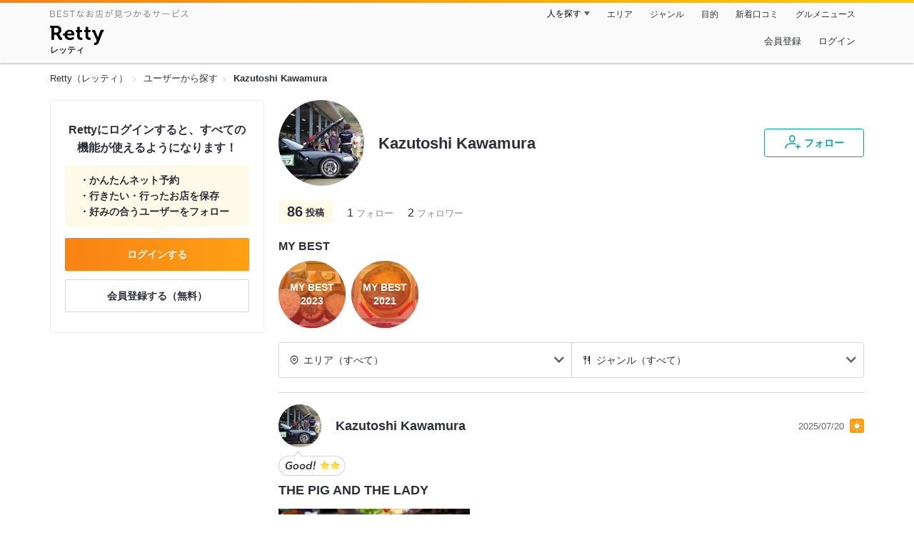

--- FILE ---
content_type: text/html;charset=UTF-8
request_url: https://retty.me/user/2595115/
body_size: 9011
content:
<!DOCTYPE html>
<html lang="ja" data-n-head="%7B%22lang%22:%7B%22ssr%22:%22ja%22%7D%7D">
  <head >
    <title>Kazutoshi  Kawamuraさんオススメのお店 - Retty（レッティ）</title><meta data-n-head="ssr" charset="utf-8"><meta data-n-head="ssr" name="viewport" content="width=device-width, initial-scale=1, viewport-fit=cover, maximum-scale=1.0"><meta data-n-head="ssr" property="og:site_name" content="Retty（レッティ）"><meta data-n-head="ssr" property="og:locale" content="ja_JP"><meta data-n-head="ssr" property="al:ios:app_store_id" content="473919569"><meta data-n-head="ssr" property="al:ios:app_name" content="Retty"><meta data-n-head="ssr" property="fb:app_id" content="218159034880392"><meta data-n-head="ssr" name="twitter:card" content="summary_large_image"><meta data-n-head="ssr" name="twitter:site" content="@Retty_jp"><meta data-n-head="ssr" data-hid="description" name="description" content="Kazutoshi  Kawamuraさんがオススメするお店はこちら - Retty（レッティ）"><meta data-n-head="ssr" data-hid="keywords" name="keywords" content="Kazutoshi  Kawamura,口コミ,リスト,retty,レッティ,れってぃ,グルメ,ぐるめ,ソーシャル"><meta data-n-head="ssr" data-hid="twitter:title" name="twitter:title" content="Kazutoshi  Kawamuraさんオススメのお店 - Retty（レッティ）"><meta data-n-head="ssr" data-hid="twitter:description" name="twitter:description" content="Kazutoshi  Kawamuraさんがオススメするお店はこちら - Retty（レッティ）"><meta data-n-head="ssr" data-hid="twitter:url" name="twitter:url" content="https://user.retty.me/2595115/"><meta data-n-head="ssr" data-hid="twitter:image" name="twitter:image" content="https://og-image.retty.me/user/2595115/"><meta data-n-head="ssr" data-hid="og:type" property="og:type" content="website"><meta data-n-head="ssr" data-hid="og:title" property="og:title" content="Kazutoshi  Kawamuraさんオススメのお店 - Retty（レッティ）"><meta data-n-head="ssr" data-hid="og:description" property="og:description" content="Kazutoshi  Kawamuraさんがオススメするお店はこちら - Retty（レッティ）"><meta data-n-head="ssr" data-hid="og:url" property="og:url" content="https://user.retty.me/2595115/"><meta data-n-head="ssr" data-hid="og:image" property="og:image" content="https://og-image.retty.me/user/2595115/"><link data-n-head="ssr" rel="icon" type="image/x-icon" href="/ssr_assets/favicon.ico"><link data-n-head="ssr" rel="stylesheet" href="/_nuxt/style-98b9f6.css"><link data-n-head="ssr" data-hid="canonical" rel="canonical" href="https://user.retty.me/2595115/"><script data-n-head="ssr" src="/ssr_assets/scripts/vendor/treasureData.js" defer type="text/javascript"></script><script data-n-head="ssr" src="/ssr_assets/scripts/vendor/nuxtPolyfill.js" defer type="text/javascript"></script><script data-n-head="ssr" type="application/ld+json">[{"@context":"http://schema.org","@type":"ProfilePage","@id":"https://user.retty.me/2595115/","about":{"@type":"Person","name":"Kazutoshi  Kawamura","description":"","image":"https://user-icon.retty.me/resize/crop/s300x300/id/2595115/","award":[]}}]</script><link rel="modulepreload" as="script" crossorigin href="/_nuxt/client-BAq1aeJI.js"><link rel="prefetch" as="image" type="image/jpeg" href="/_nuxt/not_found-Bs5h1vgP-98b9f6.jpg"><link rel="prefetch" as="image" type="image/png" href="/_nuxt/no-user-icon-DA2IkvCS-98b9f6.png"><link rel="prefetch" as="image" type="image/svg+xml" href="/_nuxt/catchcopy-BXFLMLhI-98b9f6.svg"><link rel="prefetch" as="image" type="image/svg+xml" href="/_nuxt/iconfont-AEAI28Ga-98b9f6.svg"><link rel="prefetch" as="image" type="image/svg+xml" href="/_nuxt/ic_search-D5W3hUgS-98b9f6.svg"><link rel="prefetch" as="image" type="image/svg+xml" href="/_nuxt/ic_modal_login-Bfaa9Knx-98b9f6.svg"><link rel="prefetch" as="image" type="image/svg+xml" href="/_nuxt/ic_modal_hamburger-CO6b-0AH-98b9f6.svg"><link rel="prefetch" as="image" type="image/svg+xml" href="/_nuxt/ic-retty_symbol-DbM0Epu8-98b9f6.svg">
  </head>
  <body >
    <div data-server-rendered="true" id="__nuxt"><!----><div id="__layout"><div><header class="header" data-v-dccb3a6b><div class="header__centering" data-v-dccb3a6b><div class="header__sub" data-v-dccb3a6b><a href="https://retty.me/announce/philosophy/" class="header__catchcopy" data-v-dccb3a6b><img src="/_nuxt/catchcopy-BXFLMLhI-98b9f6.svg" alt="BESTなお店が見つかるサービス" width="194" height="12" data-v-dccb3a6b></a><ul class="global-navigation" data-v-63815ba8 data-v-dccb3a6b><!----><li isShown="true" class="navigation-item" data-v-e368c963 data-v-63815ba8><button class="navigation-item__button" data-v-e368c963> 人を探す </button><div class="tooltip navigation-item__popup" style="display:none;" data-v-22224c7e data-v-e368c963><ul class="link-list" data-v-22224c7e data-v-e368c963><li class="link-list__item" data-v-22224c7e data-v-e368c963><a href="https://retty.me/top-users/" data-v-e368c963> TOP USER </a></li><li class="link-list__item" data-v-22224c7e data-v-e368c963><a href="https://user.retty.me/" data-v-e368c963> ユーザーを探す </a></li></ul></div></li><li isShown="true" class="navigation-item" data-v-e368c963 data-v-63815ba8><a href="https://retty.me/area/" class="navigation-item__link" data-v-e368c963> エリア </a></li><li isShown="true" class="navigation-item" data-v-e368c963 data-v-63815ba8><a href="https://retty.me/category/" class="navigation-item__link" data-v-e368c963> ジャンル </a></li><li isShown="true" class="navigation-item" data-v-e368c963 data-v-63815ba8><a href="https://retty.me/purpose/" class="navigation-item__link" data-v-e368c963> 目的 </a></li><li isShown="true" class="navigation-item" data-v-e368c963 data-v-63815ba8><a href="https://retty.me/reports/" class="navigation-item__link" data-v-e368c963> 新着口コミ </a></li><li isShown="true" class="navigation-item" data-v-e368c963 data-v-63815ba8><a rel="noopener" target="_blank" href="https://retty.news/" class="navigation-item__link" data-v-e368c963> グルメニュース </a></li></ul></div><div class="header__main" data-v-dccb3a6b><ruby class="header-logo" data-v-dccb3a6b><a href="https://retty.me/" aria-label="Retty" class="header-logo__item" data-v-dccb3a6b></a><rt class="header-logo__kana" data-v-dccb3a6b>レッティ</rt></ruby><search-bar-pc search-props="{}" class="header__search" data-v-dccb3a6b></search-bar-pc><div class="menu" data-v-e46ae649 data-v-dccb3a6b><a rel="nofollow" href="https://retty.me/login/signup/?returnUrl=%2Fuser%2F2595115%2F" class="navigation-button" data-v-e46ae649> 会員登録 </a><a rel="nofollow" href="https://retty.me/login/?returnUrl=%2Fuser%2F2595115%2F" class="navigation-button" data-v-e46ae649> ログイン </a></div></div></div></header><div data-v-e1b27471><section class="breadcrumbs" data-v-e1b27471><nav class="breadcrumb" data-v-7439e540 data-v-e1b27471><ol class="breadcrumb__list breadcrumb__list--restaurant" data-v-7439e540><li class="item breadcrumb__item" data-v-c81b06b5 data-v-7439e540><a href="https://retty.me/" data-v-c81b06b5><span data-v-c81b06b5>Retty（レッティ）</span></a></li><li class="item breadcrumb__item" data-v-c81b06b5 data-v-7439e540><a href="https://user.retty.me/" data-v-c81b06b5><span data-v-c81b06b5>ユーザーから探す</span></a></li><li class="item breadcrumb__item item--last" data-v-c81b06b5 data-v-7439e540><a href="https://retty.me/user/2595115/" data-v-c81b06b5><span data-v-c81b06b5>Kazutoshi  Kawamura</span></a></li></ol></nav></section><div class="layout" data-v-e1b27471><div class="layout__side-bar" data-v-e1b27471><div data-v-955c96dd data-v-e1b27471><div data-v-955c96dd><section class="login-action" data-v-955c96dd><p class="login-action__title" data-v-955c96dd> Rettyにログインすると、すべての機能が使えるようになります！ </p><ul class="login-action__list" data-v-955c96dd><li class="login-action__list-item" data-v-955c96dd>かんたんネット予約</li><li class="login-action__list-item" data-v-955c96dd>行きたい・行ったお店を保存</li><li class="login-action__list-item" data-v-955c96dd>好みの合うユーザーをフォロー</li></ul><a href="https://retty.me/login/?returnUrl=%2Fuser%2F2595115%2F" class="login-action__button login-action__button--login" data-v-955c96dd> ログインする </a><a href="https://retty.me/login/signup/?returnUrl=%2Fuser%2F2595115%2F" class="login-action__button login-action__button--signup" data-v-955c96dd> 会員登録する（無料） </a></section></div></div></div><div class="layout__page" data-v-e1b27471><div class="user-detail" data-v-934fc569 data-v-e1b27471><header class="profile-header" data-v-62d17d3b data-v-934fc569><div class="profile-header-top-container" data-v-62d17d3b><img src="https://user-icon.retty.me/resize/crop/s120x120/id/2595115/" width="120" height="120" alt="Kazutoshi  Kawamura" class="user-icon" data-v-8a6900b2 data-v-62d17d3b><h1 class="profile-header-top-container__name" data-v-62d17d3b>Kazutoshi  Kawamura</h1><div class="profile-header-top-container__buttons" data-v-62d17d3b><!----><button class="ff-button ff-button--follow ff-button" data-v-5e5faf69 data-v-62d17d3b><figure data-v-5e5faf69><svg width="24" height="24" viewBox="0 0 48 48" xmlns="http://www.w3.org/2000/svg"><path d="m22.6573 24.5391c4.9707 0 8.4346-5.955 8.4346-11.2988 0-5.3047-3.4688-9.0088-8.4346-9.0088s-8.4336 3.7041-8.4336 9.0085c0 5.3441 3.4639 11.2991 8.4336 11.2991zm0-17.3076c3.3017 0 5.4346 2.3584 5.4346 6.0088 0 4.1885-2.6914 8.2988-5.4346 8.2988s-5.4336-4.11-5.4336-8.2988c0-3.6503 2.1328-6.0088 5.4336-6.0088z" fill="#02a49f"></path><path d="m33.4659 29.7149a1.5 1.5 0 0 0 -.9326-1.9053 30.9049 30.9049 0 0 0 -9.876-1.5029c-12.1738 0-20.04 5.5733-20.04 14.1992a1.5 1.5 0 0 0 3 0c0-8.2568 8.8028-11.1992 17.04-11.1992a27.9053 27.9053 0 0 1 8.9033 1.3408 1.4993 1.4993 0 0 0 1.9053-.9326z" fill="#02a49f"></path><path d="m44.8672 34.8243h-4.41v-4.41a1.5 1.5 0 0 0 -3 0v4.41h-4.41a1.5 1.5 0 0 0 0 3h4.41v4.41a1.5 1.5 0 0 0 3 0v-4.41h4.41a1.5 1.5 0 0 0 0-3z" fill="#02a49f"></path><path d="m0-.0349h48v48h-48z" fill="none"></path></svg></figure><span class="ff-button__text" data-v-5e5faf69>フォロー</span></button></div></div><!----><ul class="meta-count-list" data-v-fac99a86 data-v-62d17d3b><li class="meta-count-list__item-post meta-count-list__item-post--normal" data-v-fac99a86><span class="meta-count-list__item-post-count" data-v-fac99a86>86</span><span class="meta-count-list__item-post-unit" data-v-fac99a86>投稿</span></li><li class="meta-count-list__item-relationship" data-v-fac99a86><span class="meta-count-list__item-relationship-count" data-v-fac99a86>1</span>フォロー </li><li class="meta-count-list__item-relationship" data-v-fac99a86><span class="meta-count-list__item-relationship-count" data-v-fac99a86>2</span>フォロワー </li></ul><!----><div class="my-best-section profile-header__my-best-list" data-v-bc0109c8 data-v-62d17d3b><h2 class="my-best-section__title" data-v-bc0109c8>MY BEST</h2><ul class="my-best-section__list" data-v-bc0109c8><li class="my-best-section__item" data-v-bc0109c8><a href="https://retty.me/user/2595115/mybest/2023/" class="my-best-link" style="background-image:url('https://img.retty.me/img_repo/2l/01/32098741.jpg');" data-v-bc0109c8><div class="my-best-link__text" data-v-bc0109c8>MY BEST<br data-v-bc0109c8>2023</div></a></li><li class="my-best-section__item" data-v-bc0109c8><a href="https://retty.me/user/2595115/mybest/2021/" class="my-best-link" style="background-image:url('https://img.retty.me/img_repo/2l/01/27377047.jpg');" data-v-bc0109c8><div class="my-best-link__text" data-v-bc0109c8>MY BEST<br data-v-bc0109c8>2021</div></a></li><!----></ul></div><!----></header><section class="user-report user-report-list" data-v-752c2085 data-v-934fc569><header data-v-752c2085><ul class="filter" data-v-752c2085><li class="filter__item" data-v-752c2085><div class="select" data-v-0233addb data-v-752c2085><div class="select__icon" data-v-0233addb><figure class="filter__icon" data-v-752c2085><svg width="14" height="14" viewBox="0 0 48 48" xmlns="http://www.w3.org/2000/svg"><path d="m24 14.2686a6.69 6.69 0 1 0 6.69 6.69 6.6983 6.6983 0 0 0 -6.69-6.69zm0 10.3814a3.69 3.69 0 1 1 3.69-3.69 3.695 3.695 0 0 1 -3.69 3.69z" fill="#000"></path><path d="m24 2.543a18.4371 18.4371 0 0 0 -18.4165 18.416 18.232 18.232 0 0 0 5.4205 13.0449c4.016 4.3887 11.789 10.0176 12.1181 10.2549a1.4982 1.4982 0 0 0 1.7559 0c.3291-.2373 8.1025-5.8672 12.0654-10.2a18.4154 18.4154 0 0 0 -12.9434-31.5158zm10.7828 29.4356a90.7705 90.7705 0 0 1 -10.7828 9.2014 90.9948 90.9948 0 0 1 -10.835-9.2558 15.4143 15.4143 0 1 1 21.6177.0547z" fill="#000"></path><path d="m0 0h48v48h-48z" fill="none"></path></svg></figure></div><div class="select__value" data-v-0233addb> エリア（すべて） </div><select value="" class="select__input" data-v-0233addb><option value="" data-v-0233addb> エリア（すべて） </option><option value="13" data-v-0233addb> 東京都（71） </option><option value="14" data-v-0233addb> 神奈川県（5） </option><option value="06" data-v-0233addb> 山形県（3） </option><option value="10" data-v-0233addb> 群馬県（1） </option><option value="11" data-v-0233addb> 埼玉県（1） </option><option value="12" data-v-0233addb> 千葉県（1） </option><option value="23" data-v-0233addb> 愛知県（1） </option><option value="27" data-v-0233addb> 大阪府（1） </option><option value="47" data-v-0233addb> 沖縄県（1） </option><option value="999840" data-v-0233addb> アメリカ（1） </option></select></div></li><li class="filter__item" data-v-752c2085><div class="select" data-v-0233addb data-v-752c2085><div class="select__icon" data-v-0233addb><figure class="filter__icon" data-v-752c2085><svg width="14" height="14" viewBox="0 0 48 48" xmlns="http://www.w3.org/2000/svg"><path d="m36.13 3.5c-.0339 0-.0655.0078-.0988.01-.0225-.0018-.0435-.0082-.0663-.009-.458-.01-1.9892.1411-3.0908 2.7641-.02.05-.0391.1-.0547.1514-1.74 5.8237-4.4238 14.7539-4.6855 15.4863l-.0352.0987c-.5879 1.6465-.9424 2.64-.4287 3.64a3.072 3.072 0 0 0 2.0967 1.4058l4.8633 1.391v14.5617a1.5 1.5 0 0 0 3 0v-38a1.5 1.5 0 0 0 -1.5-1.5zm-5.5391 20.6621-.0576-.0166c.0967-.312.2451-.728.3906-1.1357l.0361-.1c.2655-.7454 2.3441-7.6559 3.67-12.079v14.4866z" fill="#000000"></path><path d="m20.1729 3.5a1.5 1.5 0 0 0 -1.5 1.5v11.4043a1.38 1.38 0 0 1 -1.3789 1.3789h-.7724v-12.7832a1.5 1.5 0 0 0 -3 0v12.7832h-.7725a1.38 1.38 0 0 1 -1.3791-1.3789v-11.4043a1.5 1.5 0 0 0 -3 0v11.4043a4.3841 4.3841 0 0 0 4.3789 4.3789h.7725v22.2168a1.5 1.5 0 0 0 3 0v-22.2168h.7724a4.3841 4.3841 0 0 0 4.3789-4.3789v-11.4043a1.5 1.5 0 0 0 -1.4998-1.5z" fill="#000000"></path> /&gt; <path d="m0 0h48v48h-48z" fill="none"></path></svg></figure></div><div class="select__value" data-v-0233addb> ジャンル（すべて） </div><select value="" class="select__input" data-v-0233addb><option value="" data-v-0233addb> ジャンル（すべて） </option><option value="1" data-v-0233addb> 居酒屋・バー（24） </option><option value="7" data-v-0233addb> アジア・エスニック（21） </option><option value="6" data-v-0233addb> イタリア料理（19） </option><option value="15" data-v-0233addb> 洋食・西洋料理（18） </option><option value="8" data-v-0233addb> 丼もの・揚げ物（14） </option><option value="9" data-v-0233addb> カフェ・スイーツ（13） </option><option value="5" data-v-0233addb> ラーメン・麺類（12） </option><option value="3" data-v-0233addb> 焼肉・ステーキ（10） </option><option value="14" data-v-0233addb> 中国料理（9） </option><option value="12" data-v-0233addb> 焼鳥・串料理（8） </option><option value="4" data-v-0233addb> 和食・日本料理（7） </option><option value="25" data-v-0233addb> こだわりの肉料理（5） </option><option value="2" data-v-0233addb> すし・魚料理（4） </option><option value="19" data-v-0233addb> フランス料理（2） </option><option value="13" data-v-0233addb> お好み焼・粉物（1） </option><option value="17" data-v-0233addb> 郷土料理（1） </option><option value="18" data-v-0233addb> しゃぶしゃぶ・すき焼き（1） </option><option value="99" data-v-0233addb> その他（26） </option></select></div></li></ul></header><div class="report-card" data-v-752c2085><div class="report-card__item" data-v-752c2085><article class="user-report" data-v-6e31787a data-v-752c2085><header class="user-report__header" data-v-6e31787a><!----><div class="report-header-content" data-v-6e31787a><div class="report-header-content__user" data-v-6e31787a><img src="https://user-icon.retty.me/resize/crop/s120x120/id/2595115/" width="120" height="120" alt="Kazutoshi  Kawamura" class="user-icon report-header-content__user-icon" data-v-8a6900b2 data-v-6e31787a><p class="report-header-content__user-name" data-v-6e31787a> Kazutoshi  Kawamura </p></div><div class="report-header-content__date" data-v-6e31787a><time datetime="2025-07-20T04:52:25Z" class="report-header-content__date-text" data-v-6e31787a> 2025/07/20 </time><img src="/_nuxt/ic_lunch-CytYVaJj-98b9f6.svg" alt="ランチ" width="20" height="20" class="scene-image report-header-content__date-icon" data-v-5300bd02 data-v-6e31787a></div></div><div class="report-header-content__score" data-v-6e31787a><img src="/_nuxt/score_large_good-DJFqg50p-98b9f6.svg" alt="good" class="report-header-content__score-image" data-v-6e31787a><!----></div></header><div class="user-report-content" data-v-6e31787a><div class="user-report-content__item" data-v-6e31787a><div class="restaurant-info" data-v-6e31787a><a href="https://retty.me/area/PRE999840/ARE1202/SUB120203/100001211869/" class="restaurant-info__name" data-v-6e31787a>THE PIG AND THE LADY</a></div><!----></div><div class="user-report-content__item-image" data-v-6e31787a><ul class="content-image" data-v-6e31787a><li class="content-image__item" data-v-6e31787a><img loading="lazy" alt="" src="https://ximg.retty.me/crop/s600x600/q80/das/-/retty/img_repo/2l/01/37414828.jpg" class="content-image__image" data-v-6e31787a></li></ul><!----></div><div class="user-report-content__item-content" data-v-6e31787a><p class="content-body" data-v-6e31787a>フロアを見ている担当者が空いたお皿は下げるのに、グラスの水はつがない。コース料理のアフターのドリンク等は都度言わないと持ってこない等、残寝な部分あり。</p></div></div><footer class="user-report-footer" data-v-6e31787a><div class="footer-reaction-section" data-v-6e31787a><button class="reaction-button reaction-button--active" data-v-6e31787a><figure class="reaction-button__item" data-v-6e31787a><svg width="18" height="18" viewBox="0 0 48 48" fill="none" xmlns="http://www.w3.org/2000/svg"><g fill="none"><path d="m39.47 17.22h-14.3381l2.5744-2.2368a6.1347 6.1347 0 0 0 1.5911-2.47c.547-1.7581-.4257-4.8615-1.8882-6.324-.73-.73-1.515.0525-2.1353.6729l-10.2011 9.9279c-.0253.0253-1.0269.8852-1.0269 1.4416v19.6161a1.0147 1.0147 0 0 0 1.0117 1.0117h16.4724c2.2835 0 4.3387-1.0638 4.7259-3.3457l4.2253-17.2825a1.0146 1.0146 0 0 0 -1.0112-1.0112z" stroke="#6C6C75" stroke-linecap="round" stroke-linejoin="round" stroke-width="3" fill="#FFF"></path><path d="m7.5184 17.2195v21.6398" stroke="#6C6C75" stroke-linecap="round" stroke-linejoin="round" stroke-width="3"></path><path d="m0 0h48v48h-48z"></path></g></svg></figure><span class="reaction-button__item" data-v-6e31787a>いいね</span><span class="reaction-button__item reaction-button__count" data-v-6e31787a>1</span></button><button class="reaction-button reaction-button--active" data-v-6e31787a><figure class="reaction-button__item" data-v-6e31787a><svg width="18" height="18" viewBox="0 0 48 48" xmlns="http://www.w3.org/2000/svg"><g fill="none"><path d="m24 16.6338c5.1341-12.7427 19.9207-6.1363 18.1574 4.9776-1.6743 10.5525-13.1228 12.444-18.1574 18.0326-5.0345-5.5886-16.483-7.48-18.1573-18.0326-1.7634-11.1139 13.0232-17.7203 18.1573-4.9776z" stroke="#6C6C75" stroke-linecap="round" stroke-linejoin="round" stroke-width="3" fill="#FFF"></path><path d="m0 0h48v48h-48z"></path></g></svg></figure><span class="reaction-button__item" data-v-6e31787a>行きたい</span><span class="reaction-button__item reaction-button__count" data-v-6e31787a>0</span></button></div><div class="footer-detail-section" data-v-6e31787a><a href="https://retty.me/area/PRE999840/ARE1202/SUB120203/100001211869/60816054/" is-styled="true" to="https://retty.me/area/PRE999840/ARE1202/SUB120203/100001211869/60816054/" class="link footer-detail-section__link _styled-link" data-v-3be2e7b5 data-v-6e31787a> 詳細を見る </a></div></footer></article></div><div class="report-card__item" data-v-752c2085><article class="user-report" data-v-6e31787a data-v-752c2085><header class="user-report__header" data-v-6e31787a><!----><div class="report-header-content" data-v-6e31787a><div class="report-header-content__user" data-v-6e31787a><img src="https://user-icon.retty.me/resize/crop/s120x120/id/2595115/" width="120" height="120" alt="Kazutoshi  Kawamura" class="user-icon report-header-content__user-icon" data-v-8a6900b2 data-v-6e31787a><p class="report-header-content__user-name" data-v-6e31787a> Kazutoshi  Kawamura </p></div><div class="report-header-content__date" data-v-6e31787a><time datetime="2025-03-20T15:11:48Z" class="report-header-content__date-text" data-v-6e31787a> 2025/03/21 </time><img src="/_nuxt/ic_dinner-DFXwMDyQ-98b9f6.svg" alt="ディナー" width="20" height="20" class="scene-image report-header-content__date-icon" data-v-5300bd02 data-v-6e31787a></div></div><div class="report-header-content__score" data-v-6e31787a><img src="/_nuxt/score_large_good-DJFqg50p-98b9f6.svg" alt="good" class="report-header-content__score-image" data-v-6e31787a><!----></div></header><div class="user-report-content" data-v-6e31787a><div class="user-report-content__item" data-v-6e31787a><div class="restaurant-info" data-v-6e31787a><a href="https://retty.me/area/PRE13/ARE665/SUB2002/100001410599/" class="restaurant-info__name" data-v-6e31787a>本格タイ料理バル プアン 学芸大学店</a></div><div class="restaurant-sub-info" data-v-6e31787a><p class="restaurant-sub-info__area" data-v-6e31787a>学芸大学駅</p><p class="restaurant-sub-info__genre" data-v-6e31787a> タイ料理 </p></div></div><div class="user-report-content__item-image" data-v-6e31787a><ul class="content-image" data-v-6e31787a><li class="content-image__item" data-v-6e31787a><img loading="lazy" alt="" src="https://ximg.retty.me/crop/s600x600/q80/das/-/retty/img_repo/2l/01/36719665.jpg" class="content-image__image" data-v-6e31787a></li><li class="content-image__item" data-v-6e31787a><img loading="lazy" alt="" src="https://ximg.retty.me/crop/s600x600/q80/das/-/retty/img_repo/2l/01/36719666.jpg" class="content-image__image" data-v-6e31787a></li></ul><!----></div><div class="user-report-content__item-content" data-v-6e31787a><p class="content-body" data-v-6e31787a>大皿の量も多くなく、沢山の種類を堪能できます。また、大皿と言っても1000円しないので、コスパもよく、気さくな雰囲気なお店でした
ガパオは辛めでパンチのある味でした</p></div></div><footer class="user-report-footer" data-v-6e31787a><div class="footer-reaction-section" data-v-6e31787a><button class="reaction-button reaction-button--active" data-v-6e31787a><figure class="reaction-button__item" data-v-6e31787a><svg width="18" height="18" viewBox="0 0 48 48" fill="none" xmlns="http://www.w3.org/2000/svg"><g fill="none"><path d="m39.47 17.22h-14.3381l2.5744-2.2368a6.1347 6.1347 0 0 0 1.5911-2.47c.547-1.7581-.4257-4.8615-1.8882-6.324-.73-.73-1.515.0525-2.1353.6729l-10.2011 9.9279c-.0253.0253-1.0269.8852-1.0269 1.4416v19.6161a1.0147 1.0147 0 0 0 1.0117 1.0117h16.4724c2.2835 0 4.3387-1.0638 4.7259-3.3457l4.2253-17.2825a1.0146 1.0146 0 0 0 -1.0112-1.0112z" stroke="#6C6C75" stroke-linecap="round" stroke-linejoin="round" stroke-width="3" fill="#FFF"></path><path d="m7.5184 17.2195v21.6398" stroke="#6C6C75" stroke-linecap="round" stroke-linejoin="round" stroke-width="3"></path><path d="m0 0h48v48h-48z"></path></g></svg></figure><span class="reaction-button__item" data-v-6e31787a>いいね</span><span class="reaction-button__item reaction-button__count" data-v-6e31787a>1</span></button><button class="reaction-button reaction-button--active" data-v-6e31787a><figure class="reaction-button__item" data-v-6e31787a><svg width="18" height="18" viewBox="0 0 48 48" xmlns="http://www.w3.org/2000/svg"><g fill="none"><path d="m24 16.6338c5.1341-12.7427 19.9207-6.1363 18.1574 4.9776-1.6743 10.5525-13.1228 12.444-18.1574 18.0326-5.0345-5.5886-16.483-7.48-18.1573-18.0326-1.7634-11.1139 13.0232-17.7203 18.1573-4.9776z" stroke="#6C6C75" stroke-linecap="round" stroke-linejoin="round" stroke-width="3" fill="#FFF"></path><path d="m0 0h48v48h-48z"></path></g></svg></figure><span class="reaction-button__item" data-v-6e31787a>行きたい</span><span class="reaction-button__item reaction-button__count" data-v-6e31787a>0</span></button></div><div class="footer-detail-section" data-v-6e31787a><a href="https://retty.me/area/PRE13/ARE665/SUB2002/100001410599/60185251/" is-styled="true" to="https://retty.me/area/PRE13/ARE665/SUB2002/100001410599/60185251/" class="link footer-detail-section__link _styled-link" data-v-3be2e7b5 data-v-6e31787a> 詳細を見る </a></div></footer></article></div><div class="report-card__item" data-v-752c2085><article class="user-report" data-v-6e31787a data-v-752c2085><header class="user-report__header" data-v-6e31787a><!----><div class="report-header-content" data-v-6e31787a><div class="report-header-content__user" data-v-6e31787a><img src="https://user-icon.retty.me/resize/crop/s120x120/id/2595115/" width="120" height="120" alt="Kazutoshi  Kawamura" class="user-icon report-header-content__user-icon" data-v-8a6900b2 data-v-6e31787a><p class="report-header-content__user-name" data-v-6e31787a> Kazutoshi  Kawamura </p></div><div class="report-header-content__date" data-v-6e31787a><time datetime="2024-12-08T22:57:13Z" class="report-header-content__date-text" data-v-6e31787a> 2024/12/09 </time><img src="/_nuxt/ic_dinner-DFXwMDyQ-98b9f6.svg" alt="ディナー" width="20" height="20" class="scene-image report-header-content__date-icon" data-v-5300bd02 data-v-6e31787a></div></div><div class="report-header-content__score" data-v-6e31787a><img src="/_nuxt/score_large_excellent-kVA6U9QF-98b9f6.svg" alt="excellent" class="report-header-content__score-image" data-v-6e31787a><!----></div></header><div class="user-report-content" data-v-6e31787a><div class="user-report-content__item" data-v-6e31787a><div class="restaurant-info" data-v-6e31787a><a href="https://retty.me/area/PRE13/ARE665/SUB2002/100001451596/" class="restaurant-info__name" data-v-6e31787a>SOLO NOI</a></div><div class="restaurant-sub-info" data-v-6e31787a><p class="restaurant-sub-info__area" data-v-6e31787a>都立大学駅</p><p class="restaurant-sub-info__genre" data-v-6e31787a> イタリアン </p></div></div><div class="user-report-content__item-image" data-v-6e31787a><ul class="content-image" data-v-6e31787a><li class="content-image__item" data-v-6e31787a><img loading="lazy" alt="" src="https://ximg.retty.me/crop/s600x600/q80/das/-/retty/img_repo/2l/01/36098748.jpg" class="content-image__image" data-v-6e31787a></li><li class="content-image__item" data-v-6e31787a><img loading="lazy" alt="" src="https://ximg.retty.me/crop/s600x600/q80/das/-/retty/img_repo/2l/01/36098749.jpg" class="content-image__image" data-v-6e31787a></li><li class="content-image__item" data-v-6e31787a><img loading="lazy" alt="" src="https://ximg.retty.me/crop/s600x600/q80/das/-/retty/img_repo/2l/01/36098750.jpg" class="content-image__image" data-v-6e31787a></li></ul><!----></div><div class="user-report-content__item-content" data-v-6e31787a><p class="content-body" data-v-6e31787a>前店の時と違い、ピザ生地はモッチり感よりもフワフワ感が強い感じ。お店の雰囲気も子供が入れるようになり、ファミリー向けの感じになり、敷居が低くなった感じでした。内装は以前と変わりませんが、店員さんの対応も丁寧で楽しい時間が過ごせました。</p></div></div><footer class="user-report-footer" data-v-6e31787a><div class="footer-reaction-section" data-v-6e31787a><button class="reaction-button reaction-button--active" data-v-6e31787a><figure class="reaction-button__item" data-v-6e31787a><svg width="18" height="18" viewBox="0 0 48 48" fill="none" xmlns="http://www.w3.org/2000/svg"><g fill="none"><path d="m39.47 17.22h-14.3381l2.5744-2.2368a6.1347 6.1347 0 0 0 1.5911-2.47c.547-1.7581-.4257-4.8615-1.8882-6.324-.73-.73-1.515.0525-2.1353.6729l-10.2011 9.9279c-.0253.0253-1.0269.8852-1.0269 1.4416v19.6161a1.0147 1.0147 0 0 0 1.0117 1.0117h16.4724c2.2835 0 4.3387-1.0638 4.7259-3.3457l4.2253-17.2825a1.0146 1.0146 0 0 0 -1.0112-1.0112z" stroke="#6C6C75" stroke-linecap="round" stroke-linejoin="round" stroke-width="3" fill="#FFF"></path><path d="m7.5184 17.2195v21.6398" stroke="#6C6C75" stroke-linecap="round" stroke-linejoin="round" stroke-width="3"></path><path d="m0 0h48v48h-48z"></path></g></svg></figure><span class="reaction-button__item" data-v-6e31787a>いいね</span><span class="reaction-button__item reaction-button__count" data-v-6e31787a>2</span></button><button class="reaction-button reaction-button--active" data-v-6e31787a><figure class="reaction-button__item" data-v-6e31787a><svg width="18" height="18" viewBox="0 0 48 48" xmlns="http://www.w3.org/2000/svg"><g fill="none"><path d="m24 16.6338c5.1341-12.7427 19.9207-6.1363 18.1574 4.9776-1.6743 10.5525-13.1228 12.444-18.1574 18.0326-5.0345-5.5886-16.483-7.48-18.1573-18.0326-1.7634-11.1139 13.0232-17.7203 18.1573-4.9776z" stroke="#6C6C75" stroke-linecap="round" stroke-linejoin="round" stroke-width="3" fill="#FFF"></path><path d="m0 0h48v48h-48z"></path></g></svg></figure><span class="reaction-button__item" data-v-6e31787a>行きたい</span><span class="reaction-button__item reaction-button__count" data-v-6e31787a>2</span></button></div><div class="footer-detail-section" data-v-6e31787a><a href="https://retty.me/area/PRE13/ARE665/SUB2002/100001451596/59607198/" is-styled="true" to="https://retty.me/area/PRE13/ARE665/SUB2002/100001451596/59607198/" class="link footer-detail-section__link _styled-link" data-v-3be2e7b5 data-v-6e31787a> 詳細を見る </a></div></footer></article></div><div class="report-card__item" data-v-752c2085><article class="user-report" data-v-6e31787a data-v-752c2085><header class="user-report__header" data-v-6e31787a><!----><div class="report-header-content" data-v-6e31787a><div class="report-header-content__user" data-v-6e31787a><img src="https://user-icon.retty.me/resize/crop/s120x120/id/2595115/" width="120" height="120" alt="Kazutoshi  Kawamura" class="user-icon report-header-content__user-icon" data-v-8a6900b2 data-v-6e31787a><p class="report-header-content__user-name" data-v-6e31787a> Kazutoshi  Kawamura </p></div><div class="report-header-content__date" data-v-6e31787a><time datetime="2024-11-24T11:31:37Z" class="report-header-content__date-text" data-v-6e31787a> 2024/11/24 </time><img src="/_nuxt/ic_dinner-DFXwMDyQ-98b9f6.svg" alt="ディナー" width="20" height="20" class="scene-image report-header-content__date-icon" data-v-5300bd02 data-v-6e31787a></div></div><div class="report-header-content__score" data-v-6e31787a><img src="/_nuxt/score_large_good-DJFqg50p-98b9f6.svg" alt="good" class="report-header-content__score-image" data-v-6e31787a><!----></div></header><div class="user-report-content" data-v-6e31787a><div class="user-report-content__item" data-v-6e31787a><div class="restaurant-info" data-v-6e31787a><a href="https://retty.me/area/PRE14/ARE38/SUB58702/100001466183/" class="restaurant-info__name" data-v-6e31787a>CHUTNEY Asian Ethnic Kitchen</a></div><div class="restaurant-sub-info" data-v-6e31787a><p class="restaurant-sub-info__area" data-v-6e31787a>横浜駅</p><p class="restaurant-sub-info__genre" data-v-6e31787a> タイ料理 </p></div></div><!----><div class="user-report-content__item-content" data-v-6e31787a><p class="content-body" data-v-6e31787a>日曜の夜でしたが、予約を取らずに入れました。
ご飯も美味しかったですし、雰囲気がよく、夜景も綺麗でした。
ビール好きとしては、アジアのビールの飲み放題があるのが嬉しかったです。</p></div></div><footer class="user-report-footer" data-v-6e31787a><div class="footer-reaction-section" data-v-6e31787a><button class="reaction-button reaction-button--active" data-v-6e31787a><figure class="reaction-button__item" data-v-6e31787a><svg width="18" height="18" viewBox="0 0 48 48" fill="none" xmlns="http://www.w3.org/2000/svg"><g fill="none"><path d="m39.47 17.22h-14.3381l2.5744-2.2368a6.1347 6.1347 0 0 0 1.5911-2.47c.547-1.7581-.4257-4.8615-1.8882-6.324-.73-.73-1.515.0525-2.1353.6729l-10.2011 9.9279c-.0253.0253-1.0269.8852-1.0269 1.4416v19.6161a1.0147 1.0147 0 0 0 1.0117 1.0117h16.4724c2.2835 0 4.3387-1.0638 4.7259-3.3457l4.2253-17.2825a1.0146 1.0146 0 0 0 -1.0112-1.0112z" stroke="#6C6C75" stroke-linecap="round" stroke-linejoin="round" stroke-width="3" fill="#FFF"></path><path d="m7.5184 17.2195v21.6398" stroke="#6C6C75" stroke-linecap="round" stroke-linejoin="round" stroke-width="3"></path><path d="m0 0h48v48h-48z"></path></g></svg></figure><span class="reaction-button__item" data-v-6e31787a>いいね</span><span class="reaction-button__item reaction-button__count" data-v-6e31787a>0</span></button><button class="reaction-button reaction-button--active" data-v-6e31787a><figure class="reaction-button__item" data-v-6e31787a><svg width="18" height="18" viewBox="0 0 48 48" xmlns="http://www.w3.org/2000/svg"><g fill="none"><path d="m24 16.6338c5.1341-12.7427 19.9207-6.1363 18.1574 4.9776-1.6743 10.5525-13.1228 12.444-18.1574 18.0326-5.0345-5.5886-16.483-7.48-18.1573-18.0326-1.7634-11.1139 13.0232-17.7203 18.1573-4.9776z" stroke="#6C6C75" stroke-linecap="round" stroke-linejoin="round" stroke-width="3" fill="#FFF"></path><path d="m0 0h48v48h-48z"></path></g></svg></figure><span class="reaction-button__item" data-v-6e31787a>行きたい</span><span class="reaction-button__item reaction-button__count" data-v-6e31787a>0</span></button></div><div class="footer-detail-section" data-v-6e31787a><a href="https://retty.me/area/PRE14/ARE38/SUB58702/100001466183/59523464/" is-styled="true" to="https://retty.me/area/PRE14/ARE38/SUB58702/100001466183/59523464/" class="link footer-detail-section__link _styled-link" data-v-3be2e7b5 data-v-6e31787a> 詳細を見る </a></div></footer></article></div><div class="report-card__item" data-v-752c2085><div data-v-752c2085><article class="user-report" data-v-6e31787a data-v-752c2085><header class="user-report__header" data-v-6e31787a><!----><div class="report-header-content" data-v-6e31787a><div class="report-header-content__user" data-v-6e31787a><img src="https://user-icon.retty.me/resize/crop/s120x120/id/2595115/" width="120" height="120" alt="Kazutoshi  Kawamura" class="user-icon report-header-content__user-icon" data-v-8a6900b2 data-v-6e31787a><p class="report-header-content__user-name" data-v-6e31787a> Kazutoshi  Kawamura </p></div><div class="report-header-content__date" data-v-6e31787a><time datetime="2024-07-31T07:46:28Z" class="report-header-content__date-text" data-v-6e31787a> 2024/07/31 </time><img src="/_nuxt/ic_lunch-CytYVaJj-98b9f6.svg" alt="ランチ" width="20" height="20" class="scene-image report-header-content__date-icon" data-v-5300bd02 data-v-6e31787a></div></div><div class="report-header-content__score" data-v-6e31787a><img src="/_nuxt/score_large_excellent-kVA6U9QF-98b9f6.svg" alt="excellent" class="report-header-content__score-image" data-v-6e31787a><!----></div></header><div class="user-report-content" data-v-6e31787a><div class="user-report-content__item" data-v-6e31787a><div class="restaurant-info" data-v-6e31787a><a href="https://retty.me/area/PRE13/ARE16/SUB1302/100001507063/" class="restaurant-info__name" data-v-6e31787a>ゼロワンカレーA.o.D</a></div><div class="restaurant-sub-info" data-v-6e31787a><p class="restaurant-sub-info__area" data-v-6e31787a>三田（東京）駅</p><p class="restaurant-sub-info__genre" data-v-6e31787a> カレー </p></div></div><div class="user-report-content__item-image" data-v-6e31787a><ul class="content-image" data-v-6e31787a><li class="content-image__item" data-v-6e31787a><img loading="lazy" alt="" src="https://ximg.retty.me/crop/s600x600/q80/das/-/retty/img_repo/2l/01/35303661.jpg" class="content-image__image" data-v-6e31787a></li></ul><!----></div><div class="user-report-content__item-content" data-v-6e31787a><p class="content-body" data-v-6e31787a>日本で食べる割には、現地の味にちかしい味付けのカレーでした。
席が狭いのでゆっくり呑んだりは出来ませんが、少人数で「ふらっと」入るには良き。</p></div></div><footer class="user-report-footer" data-v-6e31787a><div class="footer-reaction-section" data-v-6e31787a><button class="reaction-button reaction-button--active" data-v-6e31787a><figure class="reaction-button__item" data-v-6e31787a><svg width="18" height="18" viewBox="0 0 48 48" fill="none" xmlns="http://www.w3.org/2000/svg"><g fill="none"><path d="m39.47 17.22h-14.3381l2.5744-2.2368a6.1347 6.1347 0 0 0 1.5911-2.47c.547-1.7581-.4257-4.8615-1.8882-6.324-.73-.73-1.515.0525-2.1353.6729l-10.2011 9.9279c-.0253.0253-1.0269.8852-1.0269 1.4416v19.6161a1.0147 1.0147 0 0 0 1.0117 1.0117h16.4724c2.2835 0 4.3387-1.0638 4.7259-3.3457l4.2253-17.2825a1.0146 1.0146 0 0 0 -1.0112-1.0112z" stroke="#6C6C75" stroke-linecap="round" stroke-linejoin="round" stroke-width="3" fill="#FFF"></path><path d="m7.5184 17.2195v21.6398" stroke="#6C6C75" stroke-linecap="round" stroke-linejoin="round" stroke-width="3"></path><path d="m0 0h48v48h-48z"></path></g></svg></figure><span class="reaction-button__item" data-v-6e31787a>いいね</span><span class="reaction-button__item reaction-button__count" data-v-6e31787a>1</span></button><button class="reaction-button reaction-button--active" data-v-6e31787a><figure class="reaction-button__item" data-v-6e31787a><svg width="18" height="18" viewBox="0 0 48 48" xmlns="http://www.w3.org/2000/svg"><g fill="none"><path d="m24 16.6338c5.1341-12.7427 19.9207-6.1363 18.1574 4.9776-1.6743 10.5525-13.1228 12.444-18.1574 18.0326-5.0345-5.5886-16.483-7.48-18.1573-18.0326-1.7634-11.1139 13.0232-17.7203 18.1573-4.9776z" stroke="#6C6C75" stroke-linecap="round" stroke-linejoin="round" stroke-width="3" fill="#FFF"></path><path d="m0 0h48v48h-48z"></path></g></svg></figure><span class="reaction-button__item" data-v-6e31787a>行きたい</span><span class="reaction-button__item reaction-button__count" data-v-6e31787a>1</span></button></div><div class="footer-detail-section" data-v-6e31787a><a href="https://retty.me/area/PRE13/ARE16/SUB1302/100001507063/58829100/" is-styled="true" to="https://retty.me/area/PRE13/ARE16/SUB1302/100001507063/58829100/" class="link footer-detail-section__link _styled-link" data-v-3be2e7b5 data-v-6e31787a> 詳細を見る </a></div></footer></article></div></div><!----></div></section><!----></div></div></div></div><footer class="footer" data-v-093a5294><div class="footer__layout" data-v-093a5294><ul class="links" data-v-093a5294><li class="links__item" data-v-093a5294><a href="https://retty.me/" class="links__link" data-v-093a5294> Retty </a></li><li class="links__item" data-v-093a5294><a rel="noopener nofollow" target="_blank" href="https://corp.retty.me/" class="links__link" data-v-093a5294> 運営会社 </a></li><li class="links__item" data-v-093a5294><a rel="nofollow" href="https://retty.me/announce/philosophy/" class="links__link" data-v-093a5294> Rettyが目指す世界 </a></li><li class="links__item" data-v-093a5294><a rel="nofollow" href="https://retty.me/announce/tos/" class="links__link" data-v-093a5294> 利用規約 </a></li><li class="links__item" data-v-093a5294><a rel="nofollow" href="https://retty.me/announce/privacy/" class="links__link" data-v-093a5294> プライバシーポリシー </a></li><li class="links__item" data-v-093a5294><a rel="noopener" target="_blank" href="https://retty.news/" class="links__link" data-v-093a5294> グルメニュース </a></li><li class="links__item" data-v-093a5294><a rel="noopener nofollow" target="_blank" href="https://inforetty.zendesk.com/hc/ja/articles/13032608476185" class="links__link" data-v-093a5294> 脆弱性のご連絡 </a></li><li class="links__item" data-v-093a5294><a rel="noopener noreferrer nofollow nofollow" target="_blank" href="https://docs.google.com/a/retty.me/forms/d/e/1FAIpQLSf98J7pkQ-4yj3wr0zXxF5jfAcY-aLLkLhwWr1g2Kvg84EMfA/viewform" class="links__link" data-v-093a5294> 広報へのお問合わせ </a></li><li class="links__item" data-v-093a5294><a href="https://retty.me/announce/support/" class="links__link" data-v-093a5294> 店舗様お問い合わせ </a></li><li class="links__item" data-v-093a5294><a rel="noopener noreferrer nofollow nofollow" target="_blank" href="https://omise.retty.me/" class="links__link" data-v-093a5294> Rettyお店会員について </a></li><li class="links__item" data-v-093a5294><a href="https://retty.me/announce/logo/" class="links__link" data-v-093a5294> ロゴ利用について </a></li><li class="links__item" data-v-093a5294><a rel="nofollow" href="https://retty.me/announce/review-guideline/" class="links__link" data-v-093a5294> 投稿ガイドライン </a></li><li class="links__item" data-v-093a5294><a rel="nofollow" href="https://retty.me/announce/community-policy/" class="links__link" data-v-093a5294> コミュニティーポリシー </a></li><li class="links__item" data-v-093a5294><a rel="noopener noreferrer nofollow nofollow" target="_blank" href="https://www.facebook.com/retty.me" class="links__link" data-v-093a5294> Retty公式Facebook </a></li><li class="links__item" data-v-093a5294><a rel="noopener noreferrer nofollow nofollow" target="_blank" href="https://twitter.com/Retty_jp" class="links__link" data-v-093a5294> Retty公式X(Twitter) </a></li><li class="links__item" data-v-093a5294><a rel="noopener nofollow" target="_blank" href="https://corp.retty.me/recruit/" class="links__link" data-v-093a5294> 採用情報 </a></li><li class="links__item" data-v-093a5294><a rel="noopener nofollow" target="_blank" href="https://inforetty.zendesk.com/hc/ja" class="links__link" data-v-093a5294> ヘルプページ </a></li><li class="links__item" data-v-093a5294><a rel="noopener" target="_blank" href="https://arubaito-ex.jp/" class="links__link" data-v-093a5294> アルバイトEX </a></li><li class="links__item" data-v-093a5294><a rel="noopener" target="_blank" href="https://smocca.jp/" class="links__link" data-v-093a5294> 賃貸スモッカ </a></li><li class="links__item" data-v-093a5294><a rel="noopener" target="_blank" href="https://www.fc-hikaku.net/" class="links__link" data-v-093a5294> フランチャイズ比較ネット </a></li><li class="links__item" data-v-093a5294><a rel="noopener" target="_blank" href="https://travelist.jp/" class="links__link" data-v-093a5294> トラベリスト </a></li></ul><p class="footer__copyright" data-v-093a5294> Copyright (C) Retty, Inc. All Rights Reserved. </p></div></footer></div></div></div><script>window.__NUXT__=(function(a,b,c,d,e,f,g,h,i,j,k,l,m,n,o,p,q,r,s,t,u,v,w,x,y,z,A,B,C,D,E,F,G,H,I,J,K,L,M,N,O,P){return {layout:"pc\u002Fdefault",data:[{entity:{user:{__typename:l,id:m,url:"https:\u002F\u002Fuser.retty.me\u002F2595115\u002F",name:i,reportCount:n,familiarCategories:[],followingCount:c,followerCount:p,isMyBlockingUser:a,isMyFollowingUser:a,reports:{id:x,nextCursor:x,__typename:"ReportPage",nodes:[{id:60816054,text:"フロアを見ている担当者が空いたお皿は下げるのに、グラスの水はつがない。コース料理のアフターのドリンク等は都度言わないと持ってこない等、残寝な部分あり。",user:{id:m,name:i,reportCount:n,__typename:l},score:s,scene:y,isJustGone:a,isDraft:a,yearOfMyBest:e,postedAt:"2025-07-20T04:52:25Z",likeCount:c,wannagoCount:e,images:[{image:{id:"37414828",url:"https:\u002F\u002Fimg.retty.me\u002Fimg_repo\u002F2l\u002F01\u002F37414828.jpg",__typename:g},kind:j,__typename:h}],restaurant:{id:100001211869,url:"https:\u002F\u002Fretty.me\u002Farea\u002FPRE999840\u002FARE1202\u002FSUB120203\u002F100001211869\u002F",name:"THE PIG AND THE LADY",categories:["ベトナム料理"],access:{nearestStationText:o,__typename:q},__typename:r},isMyLikedReport:a,isMyWannagoReport:a,detailUrl:"https:\u002F\u002Fretty.me\u002Farea\u002FPRE999840\u002FARE1202\u002FSUB120203\u002F100001211869\u002F60816054\u002F",__typename:k},{id:60185251,text:"大皿の量も多くなく、沢山の種類を堪能できます。また、大皿と言っても1000円しないので、コスパもよく、気さくな雰囲気なお店でした\nガパオは辛めでパンチのある味でした",user:{id:m,name:i,reportCount:n,__typename:l},score:s,scene:t,isJustGone:a,isDraft:a,yearOfMyBest:e,postedAt:"2025-03-20T15:11:48Z",likeCount:c,wannagoCount:e,images:[{image:{id:"36719665",url:"https:\u002F\u002Fimg.retty.me\u002Fimg_repo\u002F2l\u002F01\u002F36719665.jpg",__typename:g},kind:j,__typename:h},{image:{id:"36719666",url:"https:\u002F\u002Fimg.retty.me\u002Fimg_repo\u002F2l\u002F01\u002F36719666.jpg",__typename:g},kind:j,__typename:h}],restaurant:{id:100001410599,url:"https:\u002F\u002Fretty.me\u002Farea\u002FPRE13\u002FARE665\u002FSUB2002\u002F100001410599\u002F",name:"本格タイ料理バル プアン 学芸大学店",categories:[z,u,"バル"],access:{nearestStationText:"学芸大学",__typename:q},__typename:r},isMyLikedReport:a,isMyWannagoReport:a,detailUrl:"https:\u002F\u002Fretty.me\u002Farea\u002FPRE13\u002FARE665\u002FSUB2002\u002F100001410599\u002F60185251\u002F",__typename:k},{id:59607198,text:"前店の時と違い、ピザ生地はモッチり感よりもフワフワ感が強い感じ。お店の雰囲気も子供が入れるようになり、ファミリー向けの感じになり、敷居が低くなった感じでした。内装は以前と変わりませんが、店員さんの対応も丁寧で楽しい時間が過ごせました。",user:{id:m,name:i,reportCount:n,__typename:l},score:A,scene:t,isJustGone:a,isDraft:a,yearOfMyBest:e,postedAt:"2024-12-08T22:57:13Z",likeCount:p,wannagoCount:p,images:[{image:{id:"36098748",url:"https:\u002F\u002Fimg.retty.me\u002Fimg_repo\u002F2l\u002F01\u002F36098748.jpg",__typename:g},kind:j,__typename:h},{image:{id:"36098749",url:"https:\u002F\u002Fimg.retty.me\u002Fimg_repo\u002F2l\u002F01\u002F36098749.jpg",__typename:g},kind:j,__typename:h},{image:{id:"36098750",url:"https:\u002F\u002Fimg.retty.me\u002Fimg_repo\u002F2l\u002F01\u002F36098750.jpg",__typename:g},kind:j,__typename:h}],restaurant:{id:100001451596,url:"https:\u002F\u002Fretty.me\u002Farea\u002FPRE13\u002FARE665\u002FSUB2002\u002F100001451596\u002F",name:"SOLO NOI",categories:["イタリアン","パスタ",u,"ピザ"],access:{nearestStationText:"都立大学",__typename:q},__typename:r},isMyLikedReport:a,isMyWannagoReport:a,detailUrl:"https:\u002F\u002Fretty.me\u002Farea\u002FPRE13\u002FARE665\u002FSUB2002\u002F100001451596\u002F59607198\u002F",__typename:k},{id:59523464,text:"日曜の夜でしたが、予約を取らずに入れました。\nご飯も美味しかったですし、雰囲気がよく、夜景も綺麗でした。\nビール好きとしては、アジアのビールの飲み放題があるのが嬉しかったです。",user:{id:m,name:i,reportCount:n,__typename:l},score:s,scene:t,isJustGone:a,isDraft:a,yearOfMyBest:e,postedAt:"2024-11-24T11:31:37Z",likeCount:e,wannagoCount:e,images:[],restaurant:{id:100001466183,url:"https:\u002F\u002Fretty.me\u002Farea\u002FPRE14\u002FARE38\u002FSUB58702\u002F100001466183\u002F",name:"CHUTNEY Asian Ethnic Kitchen",categories:[z,"バーベキュー","居酒屋","エスニック料理"],access:{nearestStationText:"横浜",__typename:q},__typename:r},isMyLikedReport:a,isMyWannagoReport:a,detailUrl:"https:\u002F\u002Fretty.me\u002Farea\u002FPRE14\u002FARE38\u002FSUB58702\u002F100001466183\u002F59523464\u002F",__typename:k},{id:58829100,text:"日本で食べる割には、現地の味にちかしい味付けのカレーでした。\n席が狭いのでゆっくり呑んだりは出来ませんが、少人数で「ふらっと」入るには良き。",user:{id:m,name:i,reportCount:n,__typename:l},score:A,scene:y,isJustGone:a,isDraft:a,yearOfMyBest:e,postedAt:"2024-07-31T07:46:28Z",likeCount:c,wannagoCount:c,images:[{image:{id:"35303661",url:"https:\u002F\u002Fimg.retty.me\u002Fimg_repo\u002F2l\u002F01\u002F35303661.jpg",__typename:g},kind:j,__typename:h}],restaurant:{id:100001507063,url:"https:\u002F\u002Fretty.me\u002Farea\u002FPRE13\u002FARE16\u002FSUB1302\u002F100001507063\u002F",name:"ゼロワンカレーA.o.D",categories:["カレー","インドカレー",u,"インド料理"],access:{nearestStationText:"三田（東京）",__typename:q},__typename:r},isMyLikedReport:a,isMyWannagoReport:a,detailUrl:"https:\u002F\u002Fretty.me\u002Farea\u002FPRE13\u002FARE16\u002FSUB1302\u002F100001507063\u002F58829100\u002F",__typename:k}]},userProfile:{introduction:o,__typename:"UserProfile"},topUserProfile:d,reportSummary:{areaReports:[{id:"13",text:"東京都",report_count:71,__typename:f},{id:"14",text:"神奈川県",report_count:v,__typename:f},{id:"06",text:"山形県",report_count:B,__typename:f},{id:"10",text:"群馬県",report_count:c,__typename:f},{id:"11",text:"埼玉県",report_count:c,__typename:f},{id:"12",text:"千葉県",report_count:c,__typename:f},{id:"23",text:"愛知県",report_count:c,__typename:f},{id:"27",text:"大阪府",report_count:c,__typename:f},{id:"47",text:"沖縄県",report_count:c,__typename:f},{id:"999840",text:"アメリカ",report_count:c,__typename:f}],genreReports:[{id:c,text:"居酒屋・バー",report_count:24,__typename:b},{id:C,text:"アジア・エスニック",report_count:21,__typename:b},{id:6,text:"イタリア料理",report_count:D,__typename:b},{id:15,text:"洋食・西洋料理",report_count:E,__typename:b},{id:F,text:"丼もの・揚げ物",report_count:G,__typename:b},{id:H,text:"カフェ・スイーツ",report_count:I,__typename:b},{id:v,text:"ラーメン・麺類",report_count:J,__typename:b},{id:B,text:"焼肉・ステーキ",report_count:10,__typename:b},{id:G,text:"中国料理",report_count:H,__typename:b},{id:J,text:"焼鳥・串料理",report_count:F,__typename:b},{id:K,text:"和食・日本料理",report_count:C,__typename:b},{id:25,text:"こだわりの肉料理",report_count:v,__typename:b},{id:p,text:"すし・魚料理",report_count:K,__typename:b},{id:D,text:"フランス料理",report_count:p,__typename:b},{id:I,text:"お好み焼・粉物",report_count:c,__typename:b},{id:17,text:"郷土料理",report_count:c,__typename:b},{id:E,text:"しゃぶしゃぶ・すき焼き",report_count:c,__typename:b},{id:99,text:"その他",report_count:26,__typename:b}],__typename:"UserReportSummary"},myBestReports:[{year:2023,reports:[{id:55436864,images:[{image:{url:"https:\u002F\u002Fimg.retty.me\u002Fimg_repo\u002F2l\u002F01\u002F32098741.jpg",__typename:g},__typename:h}],__typename:k}],__typename:L},{year:2021,reports:[{id:50026254,images:[{image:{url:"https:\u002F\u002Fimg.retty.me\u002Fimg_repo\u002F2l\u002F01\u002F27377047.jpg",__typename:g},__typename:h}],__typename:k}],__typename:L}]},currentUser:d,loginSession:{session:d,__typename:"LoginSessionResponse"},__typename:"EntityQuery"},breadcrumbs:[{url:w,text:"Retty（レッティ）"},{url:M,text:"ユーザーから探す"},{url:"https:\u002F\u002Fretty.me\u002Fuser\u002F2595115\u002F",text:i}]}],fetch:{},error:d,state:{isDebugMode:a,isMobile:a,features:{featuresDate:new Date(1769101838572),featuresRangeMap:{SEARCH:{start:new Date(1798642800000),end:new Date(1830265199000)},APP_PAYPAY_CAMPAIGN:{start:new Date(1741186800000),end:new Date(1747753199000)},SPRING_PAYPAY_CAMPAIGN:{start:new Date(1741186800000),end:new Date(1747753199000)},YEAR_END_PAYPAY_CAMPAIGN:{start:new Date(1762354800000),end:new Date(1767193199000)}},dummyHasPurposeIds:[],userId:d,featureAvailableList:{LIMITED_UI_DOUBLE_PULLDOWN:[1358746,3808614,5245507,5250584]},features:{LIMITED_UI_DOUBLE_PULLDOWN:a}},searchParams:{searchParams:d},session:{id:d,name:o,email:o,token:o,followingCount:d,followerCount:d,goneCount:d,wannagoCount:d,currentReservationCount:d,isRealName:a,notifications:[],version:e}},serverRendered:N,routePath:"\u002Fuser\u002F2595115\u002F",config:{public:{logEndpoint:"https:\u002F\u002Fretty.me\u002Fgen204.php",apiEndpoint:"https:\u002F\u002Fapi.retty.me\u002Fquery",baseUrl:w,mainSiteOrigin:w,userSiteOrigin:M,reserveSiteOrigin:"https:\u002F\u002Freserve.retty.me",userIconSiteOrigin:"https:\u002F\u002Fuser-icon.retty.me",ogImageSiteOrigin:"https:\u002F\u002Fog-image.retty.me",googleTagManagerId:"GTM-MR2BKM4",trailingSlash:N},app:{baseURL:O,basePath:O,assetsPath:P,cdnURL:o,buildAssetsDir:P}},_asyncData:{},_errors:{}}}(false,"ReportCountedByGenre",1,null,0,"ReportCountedByArea","Image","ReportImage","Kazutoshi  Kawamura","DISH","Report","User",2595115,86,"",2,"Access","Restaurant","GOOD","DINNER","テイクアウト",5,"https:\u002F\u002Fretty.me","[base64]","LUNCH","タイ料理","EXCELLENT",3,7,19,18,8,14,9,13,12,4,"MyBest","https:\u002F\u002Fuser.retty.me",true,"\u002F","\u002F_nuxt\u002F"))</script><script type="module" src="/_nuxt/client-BAq1aeJI.js" crossorigin></script>
  </body>
</html>
